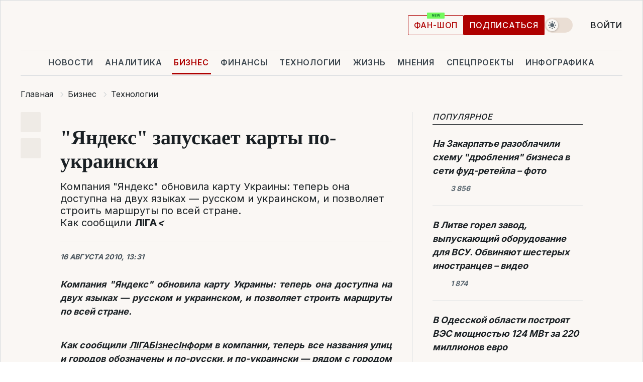

--- FILE ---
content_type: text/css
request_url: https://cdn.liga.net/assets/fonts/fonts.css
body_size: 54
content:
/* cyrillic-ext */
@font-face {
    font-family: 'Inter';
    font-style: normal;
    font-weight: 300;
    font-display: swap;
    src: url(/assets/fonts/Inter/Inter-Light.woff2) format('woff2');
}
/* cyrillic */
@font-face {
    font-family: 'Inter';
    font-style: normal;
    font-weight: 300;
    font-display: swap;
    src: url(/assets/fonts/Inter/Inter-Light.woff2) format('woff2');
}

/* latin-ext */
@font-face {
    font-family: 'Inter';
    font-style: normal;
    font-weight: 300;
    font-display: swap;
    src: url(/assets/fonts/Inter/Inter-Light.woff2) format('woff2');
}

/* cyrillic-ext */
@font-face {
    font-family: 'Inter';
    font-style: normal;
    font-weight: 400;
    font-display: swap;
    src: url(/assets/fonts/Inter/Inter-Cyrillic-ext.woff2) format('woff2');
    unicode-range: U+0460-052F, U+1C80-1C8A, U+20B4, U+2DE0-2DFF, U+A640-A69F, U+FE2E-FE2F;
}
/* cyrillic */
@font-face {
    font-family: 'Inter';
    font-style: normal;
    font-weight: 400;
    font-display: swap;
    src: url(/assets/fonts/Inter/Inter-Cyrillic.woff2) format('woff2');
    unicode-range: U+0301, U+0400-045F, U+0490-0491, U+04B0-04B1, U+2116;
}

/* latin-ext */
@font-face {
    font-family: 'Inter';
    font-style: normal;
    font-weight: 400;
    font-display: swap;
    src: url(/assets/fonts/Inter/Inter-Latin-ext.woff2) format('woff2');
    unicode-range: U+0100-02BA, U+02BD-02C5, U+02C7-02CC, U+02CE-02D7, U+02DD-02FF, U+0304, U+0308, U+0329, U+1D00-1DBF, U+1E00-1E9F, U+1EF2-1EFF, U+2020, U+20A0-20AB, U+20AD-20C0, U+2113, U+2C60-2C7F, U+A720-A7FF;
}
/* latin */
@font-face {
    font-family: 'Inter';
    font-style: normal;
    font-weight: 400;
    font-display: swap;
    src: url(/assets/fonts/Inter/Inter-Latin.woff2) format('woff2');
    unicode-range: U+0000-00FF, U+0131, U+0152-0153, U+02BB-02BC, U+02C6, U+02DA, U+02DC, U+0304, U+0308, U+0329, U+2000-206F, U+20AC, U+2122, U+2191, U+2193, U+2212, U+2215, U+FEFF, U+FFFD;
}
/* cyrillic-ext */
@font-face {
    font-family: 'Inter';
    font-style: normal;
    font-weight: 500;
    font-display: swap;
    src: url(/assets/fonts/Inter/Inter-Cyrillic-ext.woff2) format('woff2');
    unicode-range: U+0460-052F, U+1C80-1C8A, U+20B4, U+2DE0-2DFF, U+A640-A69F, U+FE2E-FE2F;
}
/* cyrillic */
@font-face {
    font-family: 'Inter';
    font-style: normal;
    font-weight: 500;
    font-display: swap;
    src: url(/assets/fonts/Inter/Inter-Cyrillic.woff2) format('woff2');
    unicode-range: U+0301, U+0400-045F, U+0490-0491, U+04B0-04B1, U+2116;
}

/* latin-ext */
@font-face {
    font-family: 'Inter';
    font-style: normal;
    font-weight: 500;
    font-display: swap;
    src: url(/assets/fonts/Inter/Inter-Latin-ext.woff2) format('woff2');
    unicode-range: U+0100-02BA, U+02BD-02C5, U+02C7-02CC, U+02CE-02D7, U+02DD-02FF, U+0304, U+0308, U+0329, U+1D00-1DBF, U+1E00-1E9F, U+1EF2-1EFF, U+2020, U+20A0-20AB, U+20AD-20C0, U+2113, U+2C60-2C7F, U+A720-A7FF;
}
/* latin */
@font-face {
    font-family: 'Inter';
    font-style: normal;
    font-weight: 500;
    font-display: swap;
    src: url(/assets/fonts/Inter/Inter-Latin.woff2) format('woff2');
    unicode-range: U+0000-00FF, U+0131, U+0152-0153, U+02BB-02BC, U+02C6, U+02DA, U+02DC, U+0304, U+0308, U+0329, U+2000-206F, U+20AC, U+2122, U+2191, U+2193, U+2212, U+2215, U+FEFF, U+FFFD;
}
/* cyrillic-ext */
@font-face {
    font-family: 'Inter';
    font-style: normal;
    font-weight: 600;
    font-display: swap;
    src: url(/assets/fonts/Inter/Inter-Cyrillic-ext.woff2) format('woff2');
    unicode-range: U+0460-052F, U+1C80-1C8A, U+20B4, U+2DE0-2DFF, U+A640-A69F, U+FE2E-FE2F;
}
/* cyrillic */
@font-face {
    font-family: 'Inter';
    font-style: normal;
    font-weight: 600;
    font-display: swap;
    src: url(/assets/fonts/Inter/Inter-Cyrillic.woff2) format('woff2');
    unicode-range: U+0301, U+0400-045F, U+0490-0491, U+04B0-04B1, U+2116;
}

/* latin-ext */
@font-face {
    font-family: 'Inter';
    font-style: normal;
    font-weight: 600;
    font-display: swap;
    src: url(/assets/fonts/Inter/Inter-Latin-ext.woff2) format('woff2');
    unicode-range: U+0100-02BA, U+02BD-02C5, U+02C7-02CC, U+02CE-02D7, U+02DD-02FF, U+0304, U+0308, U+0329, U+1D00-1DBF, U+1E00-1E9F, U+1EF2-1EFF, U+2020, U+20A0-20AB, U+20AD-20C0, U+2113, U+2C60-2C7F, U+A720-A7FF;
}
/* latin */
@font-face {
    font-family: 'Inter';
    font-style: normal;
    font-weight: 600;
    font-display: swap;
    src: url(/assets/fonts/Inter/Inter-Latin.woff2) format('woff2');
    unicode-range: U+0000-00FF, U+0131, U+0152-0153, U+02BB-02BC, U+02C6, U+02DA, U+02DC, U+0304, U+0308, U+0329, U+2000-206F, U+20AC, U+2122, U+2191, U+2193, U+2212, U+2215, U+FEFF, U+FFFD;
}
/* cyrillic-ext */
@font-face {
    font-family: 'Inter';
    font-style: normal;
    font-weight: 700;
    font-display: swap;
    src: url(/assets/fonts/Inter/Inter-Cyrillic-ext.woff2) format('woff2');
    unicode-range: U+0460-052F, U+1C80-1C8A, U+20B4, U+2DE0-2DFF, U+A640-A69F, U+FE2E-FE2F;
}
/* cyrillic */
@font-face {
    font-family: 'Inter';
    font-style: normal;
    font-weight: 700;
    font-display: swap;
    src: url(/assets/fonts/Inter/Inter-Cyrillic.woff2) format('woff2');
    unicode-range: U+0301, U+0400-045F, U+0490-0491, U+04B0-04B1, U+2116;
}
/* latin-ext */
@font-face {
    font-family: 'Inter';
    font-style: normal;
    font-weight: 700;
    font-display: swap;
    src: url(/assets/fonts/Inter/Inter-Latin-ext.woff2) format('woff2');
    unicode-range: U+0100-02BA, U+02BD-02C5, U+02C7-02CC, U+02CE-02D7, U+02DD-02FF, U+0304, U+0308, U+0329, U+1D00-1DBF, U+1E00-1E9F, U+1EF2-1EFF, U+2020, U+20A0-20AB, U+20AD-20C0, U+2113, U+2C60-2C7F, U+A720-A7FF;
}
/* latin */
@font-face {
    font-family: 'Inter';
    font-style: normal;
    font-weight: 700;
    font-display: swap;
    src: url(/assets/fonts/Inter/Inter-Latin.woff2) format('woff2');
    unicode-range: U+0000-00FF, U+0131, U+0152-0153, U+02BB-02BC, U+02C6, U+02DA, U+02DC, U+0304, U+0308, U+0329, U+2000-206F, U+20AC, U+2122, U+2191, U+2193, U+2212, U+2215, U+FEFF, U+FFFD;
}
/* cyrillic-ext */
@font-face {
    font-family: 'Tinos';
    font-style: normal;
    font-weight: 400;
    font-display: swap;
    src: url(/assets/fonts/Tinos/Tinos-Regular-Cyrillic-ext.woff2) format('woff2');
    unicode-range: U+0460-052F, U+1C80-1C8A, U+20B4, U+2DE0-2DFF, U+A640-A69F, U+FE2E-FE2F;
}
/* cyrillic */
@font-face {
    font-family: 'Tinos';
    font-style: normal;
    font-weight: 400;
    font-display: swap;
    src: url(/assets/fonts/Tinos/Tinos-Regular-Cyrillic.woff2) format('woff2');
    unicode-range: U+0301, U+0400-045F, U+0490-0491, U+04B0-04B1, U+2116;
}
/* latin-ext */
@font-face {
    font-family: 'Tinos';
    font-style: normal;
    font-weight: 400;
    font-display: swap;
    src: url(/assets/fonts/Tinos/Tinos-Regular-Latin-ext.woff2) format('woff2');
    unicode-range: U+0100-02BA, U+02BD-02C5, U+02C7-02CC, U+02CE-02D7, U+02DD-02FF, U+0304, U+0308, U+0329, U+1D00-1DBF, U+1E00-1E9F, U+1EF2-1EFF, U+2020, U+20A0-20AB, U+20AD-20C0, U+2113, U+2C60-2C7F, U+A720-A7FF;
}
/* latin */
@font-face {
    font-family: 'Tinos';
    font-style: normal;
    font-weight: 400;
    font-display: swap;
    src: url(/assets/fonts/Tinos/Tinos-Regular-Latin.woff2) format('woff2');
    unicode-range: U+0000-00FF, U+0131, U+0152-0153, U+02BB-02BC, U+02C6, U+02DA, U+02DC, U+0304, U+0308, U+0329, U+2000-206F, U+20AC, U+2122, U+2191, U+2193, U+2212, U+2215, U+FEFF, U+FFFD;
}
/* cyrillic-ext */
@font-face {
    font-family: 'Tinos';
    font-style: normal;
    font-weight: 700;
    font-display: swap;
    src: url(/assets/fonts/Tinos/Tinos-Bold-Cyrillic-ext.woff2) format('woff2');
    unicode-range: U+0460-052F, U+1C80-1C8A, U+20B4, U+2DE0-2DFF, U+A640-A69F, U+FE2E-FE2F;
}
/* cyrillic */
@font-face {
    font-family: 'Tinos';
    font-style: normal;
    font-weight: 700;
    font-display: swap;
    src: url(/assets/fonts/Tinos/Tinos-Bold-Cyrillic.woff2) format('woff2');
    unicode-range: U+0301, U+0400-045F, U+0490-0491, U+04B0-04B1, U+2116;
}
/* latin-ext */
@font-face {
    font-family: 'Tinos';
    font-style: normal;
    font-weight: 700;
    font-display: swap;
    src: url(/assets/fonts/Tinos/Tinos-Bold-Latin-ext.woff2) format('woff2');
    unicode-range: U+0100-02BA, U+02BD-02C5, U+02C7-02CC, U+02CE-02D7, U+02DD-02FF, U+0304, U+0308, U+0329, U+1D00-1DBF, U+1E00-1E9F, U+1EF2-1EFF, U+2020, U+20A0-20AB, U+20AD-20C0, U+2113, U+2C60-2C7F, U+A720-A7FF;
}
/* latin */
@font-face {
    font-family: 'Tinos';
    font-style: normal;
    font-weight: 700;
    font-display: swap;
    src: url(/assets/fonts/Tinos/Tinos-Bold-Latin.woff2) format('woff2');
    unicode-range: U+0000-00FF, U+0131, U+0152-0153, U+02BB-02BC, U+02C6, U+02DA, U+02DC, U+0304, U+0308, U+0329, U+2000-206F, U+20AC, U+2122, U+2191, U+2193, U+2212, U+2215, U+FEFF, U+FFFD;
}